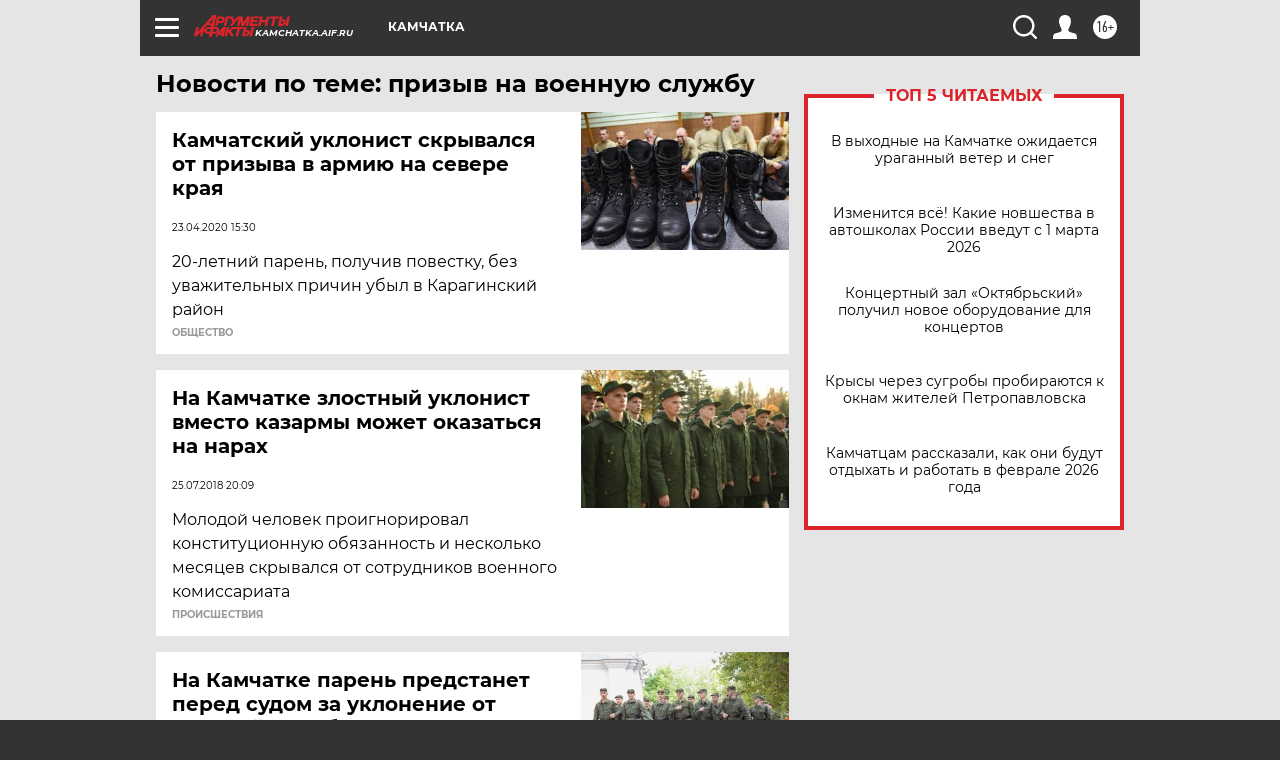

--- FILE ---
content_type: text/html
request_url: https://tns-counter.ru/nc01a**R%3Eundefined*aif_ru/ru/UTF-8/tmsec=aif_ru/86088634***
body_size: -73
content:
18B76E046971F915X1769077013:18B76E046971F915X1769077013